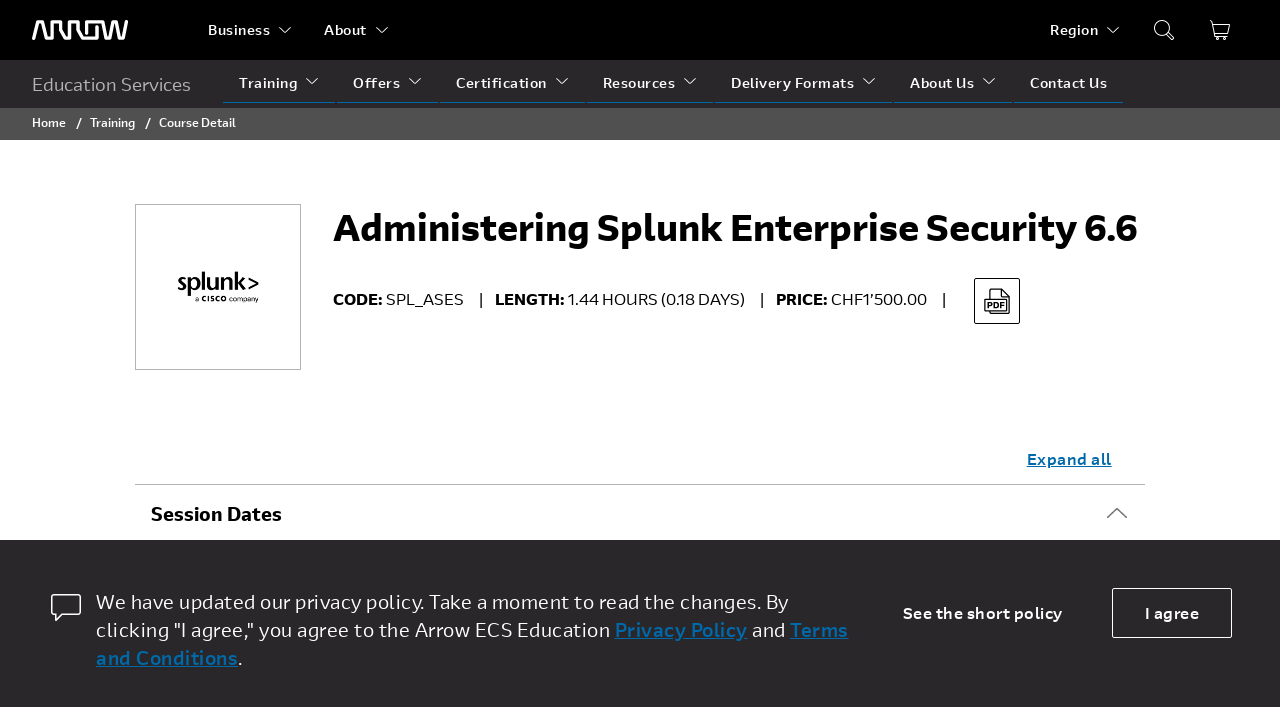

--- FILE ---
content_type: text/plain
request_url: https://www.google-analytics.com/j/collect?v=1&_v=j102&a=110197724&t=pageview&_s=1&dl=https%3A%2F%2Fedu.arrow.com%2Fch%2Ftraining%2Fcourse-detail%2F61746%2FAdministering-Splunk-Enterprise-Security-6.6%2FFalse&dp=%2Fch%2Ftraining%2Fcourse-detail%2F61746%2FAdministering-Splunk-Enterprise-Security-6.6%2FFalse%23&ul=en-us%40posix&dt=Administering%20Splunk%20Enterprise%20Security%206.6%20%7C%20Arrow%20Education&sr=1280x720&vp=1280x720&_u=YADAAAABAAAAAC~&jid=2040775039&gjid=1137920889&cid=1472637263.1768843202&tid=UA-20117841-21&_gid=863139864.1768843202&_r=1&_slc=1&gtm=45He61e1n71TJ5ZCLv6413661za200zd6413661&gcd=13l3l3l3l1l1&dma=0&tag_exp=103116026~103200004~104527907~104528501~104684208~104684211~105391253~115938465~115938469~116744866~117041587&z=1914818967
body_size: -563
content:
2,cG-XND3FHWWHH